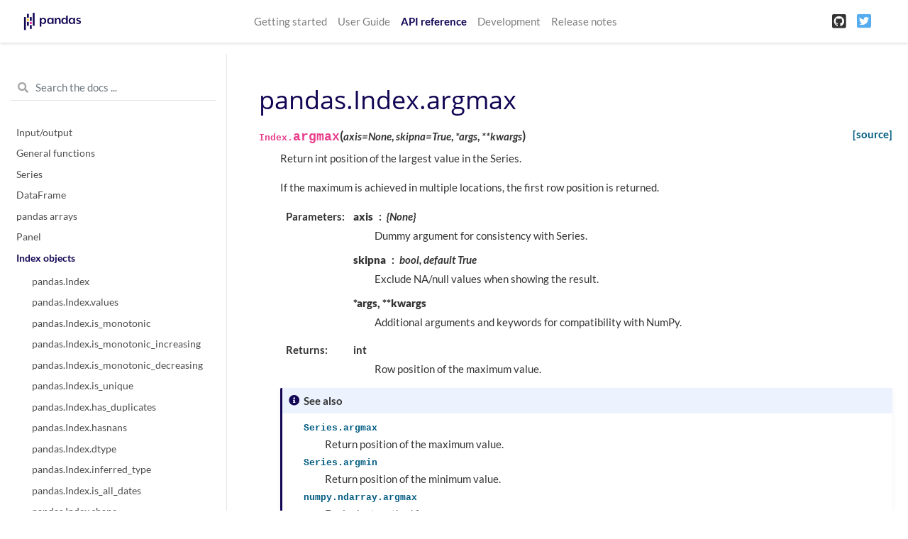

--- FILE ---
content_type: text/html
request_url: https://pandas.pydata.org/pandas-docs/version/1.1.4/reference/api/pandas.Index.argmax.html
body_size: 5898
content:

<!DOCTYPE html>

<html>
  <head>
    <meta charset="utf-8" />
    <meta name="viewport" content="width=device-width, initial-scale=1.0">
    <title>pandas.Index.argmax &#8212; pandas 1.1.4 documentation</title>
    
  <link href="../../_static/css/theme.css" rel="stylesheet" />
  <link href="../../_static/css/index.6b06789b3664c2a58096bdd3c1e47ee7.css" rel="stylesheet" />

    
  <link rel="stylesheet"
    href="../../_static/vendor/fontawesome/5.13.0/css/all.min.css">
  <link rel="preload" as="font" type="font/woff2" crossorigin
    href="../../_static/vendor/fontawesome/5.13.0/webfonts/fa-solid-900.woff2">
  <link rel="preload" as="font" type="font/woff2" crossorigin
    href="../../_static/vendor/fontawesome/5.13.0/webfonts/fa-brands-400.woff2">

    
      
  <link rel="stylesheet"
    href="../../_static/vendor/open-sans_all/1.44.1/index.css">
  <link rel="stylesheet"
    href="../../_static/vendor/lato_latin-ext/1.44.1/index.css">

    
    <link rel="stylesheet" href="../../_static/basic.css" type="text/css" />
    <link rel="stylesheet" href="../../_static/pygments.css" type="text/css" />
    <link rel="stylesheet" type="text/css" href="../../_static/css/getting_started.css" />
    <link rel="stylesheet" type="text/css" href="../../_static/css/pandas.css" />
    
  <link rel="preload" as="script" href="../../_static/js/index.a467d028457fa56e580c.js">

    <script id="documentation_options" data-url_root="../../" src="../../_static/documentation_options.js"></script>
    <script src="../../_static/jquery.js"></script>
    <script src="../../_static/underscore.js"></script>
    <script src="../../_static/doctools.js"></script>
    <script src="../../_static/language_data.js"></script>
    <script async="async" src="https://cdnjs.cloudflare.com/ajax/libs/mathjax/2.7.7/latest.js?config=TeX-AMS-MML_HTMLorMML"></script>
    <script type="text/x-mathjax-config">MathJax.Hub.Config({"tex2jax": {"inlineMath": [["$", "$"], ["\\(", "\\)"]], "processEscapes": true, "ignoreClass": "document", "processClass": "math|output_area"}})</script>
    <script src="https://unpkg.com/@jupyter-widgets/html-manager@^0.18.0/dist/embed-amd.js"></script>
    <link rel="shortcut icon" href="../../_static/favicon.ico"/>
    <link rel="index" title="Index" href="../../genindex.html" />
    <link rel="search" title="Search" href="../../search.html" />
    <link rel="next" title="pandas.Index.argmin" href="pandas.Index.argmin.html" />
    <link rel="prev" title="pandas.Index.append" href="pandas.Index.append.html" />
    <meta name="viewport" content="width=device-width, initial-scale=1" />
    <meta name="docsearch:language" content="en" />
  </head>
  <body data-spy="scroll" data-target="#bd-toc-nav" data-offset="80">
    
    <nav class="navbar navbar-light navbar-expand-lg bg-light fixed-top bd-navbar" id="navbar-main">
<div class="container-xl">

    <a class="navbar-brand" href="../../index.html">
    
      <img src="../../_static/pandas.svg" class="logo" alt="logo" />
    
    </a>
    <button class="navbar-toggler" type="button" data-toggle="collapse" data-target="#navbar-menu" aria-controls="navbar-menu" aria-expanded="false" aria-label="Toggle navigation">
        <span class="navbar-toggler-icon"></span>
    </button>

    <div id="navbar-menu" class="col-lg-9 collapse navbar-collapse">
      <ul id="navbar-main-elements" class="navbar-nav mr-auto">
        
        
        <li class="nav-item ">
            <a class="nav-link" href="../../getting_started/index.html">Getting started</a>
        </li>
        
        <li class="nav-item ">
            <a class="nav-link" href="../../user_guide/index.html">User Guide</a>
        </li>
        
        <li class="nav-item active">
            <a class="nav-link" href="../index.html">API reference</a>
        </li>
        
        <li class="nav-item ">
            <a class="nav-link" href="../../development/index.html">Development</a>
        </li>
        
        <li class="nav-item ">
            <a class="nav-link" href="../../whatsnew/index.html">Release notes</a>
        </li>
        
        
      </ul>


      

      <ul class="navbar-nav">
        
          <li class="nav-item">
            <a class="nav-link" href="https://github.com/pandas-dev/pandas" target="_blank" rel="noopener">
              <span><i class="fab fa-github-square"></i></span>
            </a>
          </li>
        
        
          <li class="nav-item">
            <a class="nav-link" href="https://twitter.com/pandas_dev" target="_blank" rel="noopener">
              <span><i class="fab fa-twitter-square"></i></span>
            </a>
          </li>
        
      </ul>
    </div>
</div>
    </nav>
    

    <div class="container-xl">
      <div class="row">
          
          <div class="col-12 col-md-3 bd-sidebar"><form class="bd-search d-flex align-items-center" action="../../search.html" method="get">
  <i class="icon fas fa-search"></i>
  <input type="search" class="form-control" name="q" id="search-input" placeholder="Search the docs ..." aria-label="Search the docs ..." autocomplete="off" >
</form>
<nav class="bd-links" id="bd-docs-nav" aria-label="Main navigation">

    <div class="bd-toc-item active">
    
  
    <ul class="nav bd-sidenav">
        
        
        
        
        
        
          
            
                <li class="">
                    <a href="../io.html">Input/output</a>
                </li>
            
          
            
                <li class="">
                    <a href="../general_functions.html">General functions</a>
                </li>
            
          
            
                <li class="">
                    <a href="../series.html">Series</a>
                </li>
            
          
            
                <li class="">
                    <a href="../frame.html">DataFrame</a>
                </li>
            
          
            
                <li class="">
                    <a href="../arrays.html">pandas arrays</a>
                </li>
            
          
            
                <li class="">
                    <a href="../panel.html">Panel</a>
                </li>
            
          
            
  
                <li class="active">
                    <a href="../indexing.html">Index objects</a>
                    <ul>
                    
                        <li class="">
                            <a href="pandas.Index.html">pandas.Index</a>
                        </li>
                    
                        <li class="">
                            <a href="pandas.Index.values.html">pandas.Index.values</a>
                        </li>
                    
                        <li class="">
                            <a href="pandas.Index.is_monotonic.html">pandas.Index.is_monotonic</a>
                        </li>
                    
                        <li class="">
                            <a href="pandas.Index.is_monotonic_increasing.html">pandas.Index.is_monotonic_increasing</a>
                        </li>
                    
                        <li class="">
                            <a href="pandas.Index.is_monotonic_decreasing.html">pandas.Index.is_monotonic_decreasing</a>
                        </li>
                    
                        <li class="">
                            <a href="pandas.Index.is_unique.html">pandas.Index.is_unique</a>
                        </li>
                    
                        <li class="">
                            <a href="pandas.Index.has_duplicates.html">pandas.Index.has_duplicates</a>
                        </li>
                    
                        <li class="">
                            <a href="pandas.Index.hasnans.html">pandas.Index.hasnans</a>
                        </li>
                    
                        <li class="">
                            <a href="pandas.Index.dtype.html">pandas.Index.dtype</a>
                        </li>
                    
                        <li class="">
                            <a href="pandas.Index.inferred_type.html">pandas.Index.inferred_type</a>
                        </li>
                    
                        <li class="">
                            <a href="pandas.Index.is_all_dates.html">pandas.Index.is_all_dates</a>
                        </li>
                    
                        <li class="">
                            <a href="pandas.Index.shape.html">pandas.Index.shape</a>
                        </li>
                    
                        <li class="">
                            <a href="pandas.Index.name.html">pandas.Index.name</a>
                        </li>
                    
                        <li class="">
                            <a href="pandas.Index.names.html">pandas.Index.names</a>
                        </li>
                    
                        <li class="">
                            <a href="pandas.Index.nbytes.html">pandas.Index.nbytes</a>
                        </li>
                    
                        <li class="">
                            <a href="pandas.Index.ndim.html">pandas.Index.ndim</a>
                        </li>
                    
                        <li class="">
                            <a href="pandas.Index.size.html">pandas.Index.size</a>
                        </li>
                    
                        <li class="">
                            <a href="pandas.Index.empty.html">pandas.Index.empty</a>
                        </li>
                    
                        <li class="">
                            <a href="pandas.Index.T.html">pandas.Index.T</a>
                        </li>
                    
                        <li class="">
                            <a href="pandas.Index.memory_usage.html">pandas.Index.memory_usage</a>
                        </li>
                    
                        <li class="">
                            <a href="pandas.Index.all.html">pandas.Index.all</a>
                        </li>
                    
                        <li class="">
                            <a href="pandas.Index.any.html">pandas.Index.any</a>
                        </li>
                    
                        <li class="">
                            <a href="pandas.Index.argmin.html">pandas.Index.argmin</a>
                        </li>
                    
                        <li class="active">
                            <a href="">pandas.Index.argmax</a>
                        </li>
                    
                        <li class="">
                            <a href="pandas.Index.copy.html">pandas.Index.copy</a>
                        </li>
                    
                        <li class="">
                            <a href="pandas.Index.delete.html">pandas.Index.delete</a>
                        </li>
                    
                        <li class="">
                            <a href="pandas.Index.drop.html">pandas.Index.drop</a>
                        </li>
                    
                        <li class="">
                            <a href="pandas.Index.drop_duplicates.html">pandas.Index.drop_duplicates</a>
                        </li>
                    
                        <li class="">
                            <a href="pandas.Index.duplicated.html">pandas.Index.duplicated</a>
                        </li>
                    
                        <li class="">
                            <a href="pandas.Index.equals.html">pandas.Index.equals</a>
                        </li>
                    
                        <li class="">
                            <a href="pandas.Index.factorize.html">pandas.Index.factorize</a>
                        </li>
                    
                        <li class="">
                            <a href="pandas.Index.identical.html">pandas.Index.identical</a>
                        </li>
                    
                        <li class="">
                            <a href="pandas.Index.insert.html">pandas.Index.insert</a>
                        </li>
                    
                        <li class="">
                            <a href="pandas.Index.is_.html">pandas.Index.is_</a>
                        </li>
                    
                        <li class="">
                            <a href="pandas.Index.is_boolean.html">pandas.Index.is_boolean</a>
                        </li>
                    
                        <li class="">
                            <a href="pandas.Index.is_categorical.html">pandas.Index.is_categorical</a>
                        </li>
                    
                        <li class="">
                            <a href="pandas.Index.is_floating.html">pandas.Index.is_floating</a>
                        </li>
                    
                        <li class="">
                            <a href="pandas.Index.is_integer.html">pandas.Index.is_integer</a>
                        </li>
                    
                        <li class="">
                            <a href="pandas.Index.is_interval.html">pandas.Index.is_interval</a>
                        </li>
                    
                        <li class="">
                            <a href="pandas.Index.is_mixed.html">pandas.Index.is_mixed</a>
                        </li>
                    
                        <li class="">
                            <a href="pandas.Index.is_numeric.html">pandas.Index.is_numeric</a>
                        </li>
                    
                        <li class="">
                            <a href="pandas.Index.is_object.html">pandas.Index.is_object</a>
                        </li>
                    
                        <li class="">
                            <a href="pandas.Index.min.html">pandas.Index.min</a>
                        </li>
                    
                        <li class="">
                            <a href="pandas.Index.max.html">pandas.Index.max</a>
                        </li>
                    
                        <li class="">
                            <a href="pandas.Index.reindex.html">pandas.Index.reindex</a>
                        </li>
                    
                        <li class="">
                            <a href="pandas.Index.rename.html">pandas.Index.rename</a>
                        </li>
                    
                        <li class="">
                            <a href="pandas.Index.repeat.html">pandas.Index.repeat</a>
                        </li>
                    
                        <li class="">
                            <a href="pandas.Index.where.html">pandas.Index.where</a>
                        </li>
                    
                        <li class="">
                            <a href="pandas.Index.take.html">pandas.Index.take</a>
                        </li>
                    
                        <li class="">
                            <a href="pandas.Index.putmask.html">pandas.Index.putmask</a>
                        </li>
                    
                        <li class="">
                            <a href="pandas.Index.unique.html">pandas.Index.unique</a>
                        </li>
                    
                        <li class="">
                            <a href="pandas.Index.nunique.html">pandas.Index.nunique</a>
                        </li>
                    
                        <li class="">
                            <a href="pandas.Index.value_counts.html">pandas.Index.value_counts</a>
                        </li>
                    
                        <li class="">
                            <a href="pandas.Index.set_names.html">pandas.Index.set_names</a>
                        </li>
                    
                        <li class="">
                            <a href="pandas.Index.droplevel.html">pandas.Index.droplevel</a>
                        </li>
                    
                        <li class="">
                            <a href="pandas.Index.fillna.html">pandas.Index.fillna</a>
                        </li>
                    
                        <li class="">
                            <a href="pandas.Index.dropna.html">pandas.Index.dropna</a>
                        </li>
                    
                        <li class="">
                            <a href="pandas.Index.isna.html">pandas.Index.isna</a>
                        </li>
                    
                        <li class="">
                            <a href="pandas.Index.notna.html">pandas.Index.notna</a>
                        </li>
                    
                        <li class="">
                            <a href="pandas.Index.astype.html">pandas.Index.astype</a>
                        </li>
                    
                        <li class="">
                            <a href="pandas.Index.item.html">pandas.Index.item</a>
                        </li>
                    
                        <li class="">
                            <a href="pandas.Index.map.html">pandas.Index.map</a>
                        </li>
                    
                        <li class="">
                            <a href="pandas.Index.ravel.html">pandas.Index.ravel</a>
                        </li>
                    
                        <li class="">
                            <a href="pandas.Index.to_list.html">pandas.Index.to_list</a>
                        </li>
                    
                        <li class="">
                            <a href="pandas.Index.to_native_types.html">pandas.Index.to_native_types</a>
                        </li>
                    
                        <li class="">
                            <a href="pandas.Index.to_series.html">pandas.Index.to_series</a>
                        </li>
                    
                        <li class="">
                            <a href="pandas.Index.to_frame.html">pandas.Index.to_frame</a>
                        </li>
                    
                        <li class="">
                            <a href="pandas.Index.view.html">pandas.Index.view</a>
                        </li>
                    
                        <li class="">
                            <a href="pandas.Index.argsort.html">pandas.Index.argsort</a>
                        </li>
                    
                        <li class="">
                            <a href="pandas.Index.searchsorted.html">pandas.Index.searchsorted</a>
                        </li>
                    
                        <li class="">
                            <a href="pandas.Index.sort_values.html">pandas.Index.sort_values</a>
                        </li>
                    
                        <li class="">
                            <a href="pandas.Index.shift.html">pandas.Index.shift</a>
                        </li>
                    
                        <li class="">
                            <a href="pandas.Index.append.html">pandas.Index.append</a>
                        </li>
                    
                        <li class="">
                            <a href="pandas.Index.join.html">pandas.Index.join</a>
                        </li>
                    
                        <li class="">
                            <a href="pandas.Index.intersection.html">pandas.Index.intersection</a>
                        </li>
                    
                        <li class="">
                            <a href="pandas.Index.union.html">pandas.Index.union</a>
                        </li>
                    
                        <li class="">
                            <a href="pandas.Index.difference.html">pandas.Index.difference</a>
                        </li>
                    
                        <li class="">
                            <a href="pandas.Index.symmetric_difference.html">pandas.Index.symmetric_difference</a>
                        </li>
                    
                        <li class="">
                            <a href="pandas.Index.asof.html">pandas.Index.asof</a>
                        </li>
                    
                        <li class="">
                            <a href="pandas.Index.asof_locs.html">pandas.Index.asof_locs</a>
                        </li>
                    
                        <li class="">
                            <a href="pandas.Index.get_indexer.html">pandas.Index.get_indexer</a>
                        </li>
                    
                        <li class="">
                            <a href="pandas.Index.get_indexer_for.html">pandas.Index.get_indexer_for</a>
                        </li>
                    
                        <li class="">
                            <a href="pandas.Index.get_indexer_non_unique.html">pandas.Index.get_indexer_non_unique</a>
                        </li>
                    
                        <li class="">
                            <a href="pandas.Index.get_level_values.html">pandas.Index.get_level_values</a>
                        </li>
                    
                        <li class="">
                            <a href="pandas.Index.get_loc.html">pandas.Index.get_loc</a>
                        </li>
                    
                        <li class="">
                            <a href="pandas.Index.get_slice_bound.html">pandas.Index.get_slice_bound</a>
                        </li>
                    
                        <li class="">
                            <a href="pandas.Index.get_value.html">pandas.Index.get_value</a>
                        </li>
                    
                        <li class="">
                            <a href="pandas.Index.isin.html">pandas.Index.isin</a>
                        </li>
                    
                        <li class="">
                            <a href="pandas.Index.slice_indexer.html">pandas.Index.slice_indexer</a>
                        </li>
                    
                        <li class="">
                            <a href="pandas.Index.slice_locs.html">pandas.Index.slice_locs</a>
                        </li>
                    
                        <li class="">
                            <a href="pandas.RangeIndex.html">pandas.RangeIndex</a>
                        </li>
                    
                        <li class="">
                            <a href="pandas.Int64Index.html">pandas.Int64Index</a>
                        </li>
                    
                        <li class="">
                            <a href="pandas.UInt64Index.html">pandas.UInt64Index</a>
                        </li>
                    
                        <li class="">
                            <a href="pandas.Float64Index.html">pandas.Float64Index</a>
                        </li>
                    
                        <li class="">
                            <a href="pandas.RangeIndex.start.html">pandas.RangeIndex.start</a>
                        </li>
                    
                        <li class="">
                            <a href="pandas.RangeIndex.stop.html">pandas.RangeIndex.stop</a>
                        </li>
                    
                        <li class="">
                            <a href="pandas.RangeIndex.step.html">pandas.RangeIndex.step</a>
                        </li>
                    
                        <li class="">
                            <a href="pandas.RangeIndex.from_range.html">pandas.RangeIndex.from_range</a>
                        </li>
                    
                        <li class="">
                            <a href="pandas.CategoricalIndex.html">pandas.CategoricalIndex</a>
                        </li>
                    
                        <li class="">
                            <a href="pandas.CategoricalIndex.codes.html">pandas.CategoricalIndex.codes</a>
                        </li>
                    
                        <li class="">
                            <a href="pandas.CategoricalIndex.categories.html">pandas.CategoricalIndex.categories</a>
                        </li>
                    
                        <li class="">
                            <a href="pandas.CategoricalIndex.ordered.html">pandas.CategoricalIndex.ordered</a>
                        </li>
                    
                        <li class="">
                            <a href="pandas.CategoricalIndex.rename_categories.html">pandas.CategoricalIndex.rename_categories</a>
                        </li>
                    
                        <li class="">
                            <a href="pandas.CategoricalIndex.reorder_categories.html">pandas.CategoricalIndex.reorder_categories</a>
                        </li>
                    
                        <li class="">
                            <a href="pandas.CategoricalIndex.add_categories.html">pandas.CategoricalIndex.add_categories</a>
                        </li>
                    
                        <li class="">
                            <a href="pandas.CategoricalIndex.remove_categories.html">pandas.CategoricalIndex.remove_categories</a>
                        </li>
                    
                        <li class="">
                            <a href="pandas.CategoricalIndex.remove_unused_categories.html">pandas.CategoricalIndex.remove_unused_categories</a>
                        </li>
                    
                        <li class="">
                            <a href="pandas.CategoricalIndex.set_categories.html">pandas.CategoricalIndex.set_categories</a>
                        </li>
                    
                        <li class="">
                            <a href="pandas.CategoricalIndex.as_ordered.html">pandas.CategoricalIndex.as_ordered</a>
                        </li>
                    
                        <li class="">
                            <a href="pandas.CategoricalIndex.as_unordered.html">pandas.CategoricalIndex.as_unordered</a>
                        </li>
                    
                        <li class="">
                            <a href="pandas.CategoricalIndex.map.html">pandas.CategoricalIndex.map</a>
                        </li>
                    
                        <li class="">
                            <a href="pandas.CategoricalIndex.equals.html">pandas.CategoricalIndex.equals</a>
                        </li>
                    
                        <li class="">
                            <a href="pandas.IntervalIndex.html">pandas.IntervalIndex</a>
                        </li>
                    
                        <li class="">
                            <a href="pandas.IntervalIndex.from_arrays.html">pandas.IntervalIndex.from_arrays</a>
                        </li>
                    
                        <li class="">
                            <a href="pandas.IntervalIndex.from_tuples.html">pandas.IntervalIndex.from_tuples</a>
                        </li>
                    
                        <li class="">
                            <a href="pandas.IntervalIndex.from_breaks.html">pandas.IntervalIndex.from_breaks</a>
                        </li>
                    
                        <li class="">
                            <a href="pandas.IntervalIndex.left.html">pandas.IntervalIndex.left</a>
                        </li>
                    
                        <li class="">
                            <a href="pandas.IntervalIndex.right.html">pandas.IntervalIndex.right</a>
                        </li>
                    
                        <li class="">
                            <a href="pandas.IntervalIndex.mid.html">pandas.IntervalIndex.mid</a>
                        </li>
                    
                        <li class="">
                            <a href="pandas.IntervalIndex.closed.html">pandas.IntervalIndex.closed</a>
                        </li>
                    
                        <li class="">
                            <a href="pandas.IntervalIndex.length.html">pandas.IntervalIndex.length</a>
                        </li>
                    
                        <li class="">
                            <a href="pandas.IntervalIndex.values.html">pandas.IntervalIndex.values</a>
                        </li>
                    
                        <li class="">
                            <a href="pandas.IntervalIndex.is_empty.html">pandas.IntervalIndex.is_empty</a>
                        </li>
                    
                        <li class="">
                            <a href="pandas.IntervalIndex.is_non_overlapping_monotonic.html">pandas.IntervalIndex.is_non_overlapping_monotonic</a>
                        </li>
                    
                        <li class="">
                            <a href="pandas.IntervalIndex.is_overlapping.html">pandas.IntervalIndex.is_overlapping</a>
                        </li>
                    
                        <li class="">
                            <a href="pandas.IntervalIndex.get_loc.html">pandas.IntervalIndex.get_loc</a>
                        </li>
                    
                        <li class="">
                            <a href="pandas.IntervalIndex.get_indexer.html">pandas.IntervalIndex.get_indexer</a>
                        </li>
                    
                        <li class="">
                            <a href="pandas.IntervalIndex.set_closed.html">pandas.IntervalIndex.set_closed</a>
                        </li>
                    
                        <li class="">
                            <a href="pandas.IntervalIndex.contains.html">pandas.IntervalIndex.contains</a>
                        </li>
                    
                        <li class="">
                            <a href="pandas.IntervalIndex.overlaps.html">pandas.IntervalIndex.overlaps</a>
                        </li>
                    
                        <li class="">
                            <a href="pandas.IntervalIndex.to_tuples.html">pandas.IntervalIndex.to_tuples</a>
                        </li>
                    
                        <li class="">
                            <a href="pandas.MultiIndex.html">pandas.MultiIndex</a>
                        </li>
                    
                        <li class="">
                            <a href="pandas.IndexSlice.html">pandas.IndexSlice</a>
                        </li>
                    
                        <li class="">
                            <a href="pandas.MultiIndex.from_arrays.html">pandas.MultiIndex.from_arrays</a>
                        </li>
                    
                        <li class="">
                            <a href="pandas.MultiIndex.from_tuples.html">pandas.MultiIndex.from_tuples</a>
                        </li>
                    
                        <li class="">
                            <a href="pandas.MultiIndex.from_product.html">pandas.MultiIndex.from_product</a>
                        </li>
                    
                        <li class="">
                            <a href="pandas.MultiIndex.from_frame.html">pandas.MultiIndex.from_frame</a>
                        </li>
                    
                        <li class="">
                            <a href="pandas.MultiIndex.names.html">pandas.MultiIndex.names</a>
                        </li>
                    
                        <li class="">
                            <a href="pandas.MultiIndex.levels.html">pandas.MultiIndex.levels</a>
                        </li>
                    
                        <li class="">
                            <a href="pandas.MultiIndex.codes.html">pandas.MultiIndex.codes</a>
                        </li>
                    
                        <li class="">
                            <a href="pandas.MultiIndex.nlevels.html">pandas.MultiIndex.nlevels</a>
                        </li>
                    
                        <li class="">
                            <a href="pandas.MultiIndex.levshape.html">pandas.MultiIndex.levshape</a>
                        </li>
                    
                        <li class="">
                            <a href="pandas.MultiIndex.set_levels.html">pandas.MultiIndex.set_levels</a>
                        </li>
                    
                        <li class="">
                            <a href="pandas.MultiIndex.set_codes.html">pandas.MultiIndex.set_codes</a>
                        </li>
                    
                        <li class="">
                            <a href="pandas.MultiIndex.to_flat_index.html">pandas.MultiIndex.to_flat_index</a>
                        </li>
                    
                        <li class="">
                            <a href="pandas.MultiIndex.to_frame.html">pandas.MultiIndex.to_frame</a>
                        </li>
                    
                        <li class="">
                            <a href="pandas.MultiIndex.is_lexsorted.html">pandas.MultiIndex.is_lexsorted</a>
                        </li>
                    
                        <li class="">
                            <a href="pandas.MultiIndex.sortlevel.html">pandas.MultiIndex.sortlevel</a>
                        </li>
                    
                        <li class="">
                            <a href="pandas.MultiIndex.droplevel.html">pandas.MultiIndex.droplevel</a>
                        </li>
                    
                        <li class="">
                            <a href="pandas.MultiIndex.swaplevel.html">pandas.MultiIndex.swaplevel</a>
                        </li>
                    
                        <li class="">
                            <a href="pandas.MultiIndex.reorder_levels.html">pandas.MultiIndex.reorder_levels</a>
                        </li>
                    
                        <li class="">
                            <a href="pandas.MultiIndex.remove_unused_levels.html">pandas.MultiIndex.remove_unused_levels</a>
                        </li>
                    
                        <li class="">
                            <a href="pandas.MultiIndex.get_loc.html">pandas.MultiIndex.get_loc</a>
                        </li>
                    
                        <li class="">
                            <a href="pandas.MultiIndex.get_locs.html">pandas.MultiIndex.get_locs</a>
                        </li>
                    
                        <li class="">
                            <a href="pandas.MultiIndex.get_loc_level.html">pandas.MultiIndex.get_loc_level</a>
                        </li>
                    
                        <li class="">
                            <a href="pandas.MultiIndex.get_indexer.html">pandas.MultiIndex.get_indexer</a>
                        </li>
                    
                        <li class="">
                            <a href="pandas.MultiIndex.get_level_values.html">pandas.MultiIndex.get_level_values</a>
                        </li>
                    
                        <li class="">
                            <a href="pandas.DatetimeIndex.html">pandas.DatetimeIndex</a>
                        </li>
                    
                        <li class="">
                            <a href="pandas.DatetimeIndex.year.html">pandas.DatetimeIndex.year</a>
                        </li>
                    
                        <li class="">
                            <a href="pandas.DatetimeIndex.month.html">pandas.DatetimeIndex.month</a>
                        </li>
                    
                        <li class="">
                            <a href="pandas.DatetimeIndex.day.html">pandas.DatetimeIndex.day</a>
                        </li>
                    
                        <li class="">
                            <a href="pandas.DatetimeIndex.hour.html">pandas.DatetimeIndex.hour</a>
                        </li>
                    
                        <li class="">
                            <a href="pandas.DatetimeIndex.minute.html">pandas.DatetimeIndex.minute</a>
                        </li>
                    
                        <li class="">
                            <a href="pandas.DatetimeIndex.second.html">pandas.DatetimeIndex.second</a>
                        </li>
                    
                        <li class="">
                            <a href="pandas.DatetimeIndex.microsecond.html">pandas.DatetimeIndex.microsecond</a>
                        </li>
                    
                        <li class="">
                            <a href="pandas.DatetimeIndex.nanosecond.html">pandas.DatetimeIndex.nanosecond</a>
                        </li>
                    
                        <li class="">
                            <a href="pandas.DatetimeIndex.date.html">pandas.DatetimeIndex.date</a>
                        </li>
                    
                        <li class="">
                            <a href="pandas.DatetimeIndex.time.html">pandas.DatetimeIndex.time</a>
                        </li>
                    
                        <li class="">
                            <a href="pandas.DatetimeIndex.timetz.html">pandas.DatetimeIndex.timetz</a>
                        </li>
                    
                        <li class="">
                            <a href="pandas.DatetimeIndex.dayofyear.html">pandas.DatetimeIndex.dayofyear</a>
                        </li>
                    
                        <li class="">
                            <a href="pandas.DatetimeIndex.weekofyear.html">pandas.DatetimeIndex.weekofyear</a>
                        </li>
                    
                        <li class="">
                            <a href="pandas.DatetimeIndex.week.html">pandas.DatetimeIndex.week</a>
                        </li>
                    
                        <li class="">
                            <a href="pandas.DatetimeIndex.dayofweek.html">pandas.DatetimeIndex.dayofweek</a>
                        </li>
                    
                        <li class="">
                            <a href="pandas.DatetimeIndex.weekday.html">pandas.DatetimeIndex.weekday</a>
                        </li>
                    
                        <li class="">
                            <a href="pandas.DatetimeIndex.quarter.html">pandas.DatetimeIndex.quarter</a>
                        </li>
                    
                        <li class="">
                            <a href="pandas.DatetimeIndex.tz.html">pandas.DatetimeIndex.tz</a>
                        </li>
                    
                        <li class="">
                            <a href="pandas.DatetimeIndex.freq.html">pandas.DatetimeIndex.freq</a>
                        </li>
                    
                        <li class="">
                            <a href="pandas.DatetimeIndex.freqstr.html">pandas.DatetimeIndex.freqstr</a>
                        </li>
                    
                        <li class="">
                            <a href="pandas.DatetimeIndex.is_month_start.html">pandas.DatetimeIndex.is_month_start</a>
                        </li>
                    
                        <li class="">
                            <a href="pandas.DatetimeIndex.is_month_end.html">pandas.DatetimeIndex.is_month_end</a>
                        </li>
                    
                        <li class="">
                            <a href="pandas.DatetimeIndex.is_quarter_start.html">pandas.DatetimeIndex.is_quarter_start</a>
                        </li>
                    
                        <li class="">
                            <a href="pandas.DatetimeIndex.is_quarter_end.html">pandas.DatetimeIndex.is_quarter_end</a>
                        </li>
                    
                        <li class="">
                            <a href="pandas.DatetimeIndex.is_year_start.html">pandas.DatetimeIndex.is_year_start</a>
                        </li>
                    
                        <li class="">
                            <a href="pandas.DatetimeIndex.is_year_end.html">pandas.DatetimeIndex.is_year_end</a>
                        </li>
                    
                        <li class="">
                            <a href="pandas.DatetimeIndex.is_leap_year.html">pandas.DatetimeIndex.is_leap_year</a>
                        </li>
                    
                        <li class="">
                            <a href="pandas.DatetimeIndex.inferred_freq.html">pandas.DatetimeIndex.inferred_freq</a>
                        </li>
                    
                        <li class="">
                            <a href="pandas.DatetimeIndex.indexer_at_time.html">pandas.DatetimeIndex.indexer_at_time</a>
                        </li>
                    
                        <li class="">
                            <a href="pandas.DatetimeIndex.indexer_between_time.html">pandas.DatetimeIndex.indexer_between_time</a>
                        </li>
                    
                        <li class="">
                            <a href="pandas.DatetimeIndex.normalize.html">pandas.DatetimeIndex.normalize</a>
                        </li>
                    
                        <li class="">
                            <a href="pandas.DatetimeIndex.strftime.html">pandas.DatetimeIndex.strftime</a>
                        </li>
                    
                        <li class="">
                            <a href="pandas.DatetimeIndex.snap.html">pandas.DatetimeIndex.snap</a>
                        </li>
                    
                        <li class="">
                            <a href="pandas.DatetimeIndex.tz_convert.html">pandas.DatetimeIndex.tz_convert</a>
                        </li>
                    
                        <li class="">
                            <a href="pandas.DatetimeIndex.tz_localize.html">pandas.DatetimeIndex.tz_localize</a>
                        </li>
                    
                        <li class="">
                            <a href="pandas.DatetimeIndex.round.html">pandas.DatetimeIndex.round</a>
                        </li>
                    
                        <li class="">
                            <a href="pandas.DatetimeIndex.floor.html">pandas.DatetimeIndex.floor</a>
                        </li>
                    
                        <li class="">
                            <a href="pandas.DatetimeIndex.ceil.html">pandas.DatetimeIndex.ceil</a>
                        </li>
                    
                        <li class="">
                            <a href="pandas.DatetimeIndex.month_name.html">pandas.DatetimeIndex.month_name</a>
                        </li>
                    
                        <li class="">
                            <a href="pandas.DatetimeIndex.day_name.html">pandas.DatetimeIndex.day_name</a>
                        </li>
                    
                        <li class="">
                            <a href="pandas.DatetimeIndex.to_period.html">pandas.DatetimeIndex.to_period</a>
                        </li>
                    
                        <li class="">
                            <a href="pandas.DatetimeIndex.to_perioddelta.html">pandas.DatetimeIndex.to_perioddelta</a>
                        </li>
                    
                        <li class="">
                            <a href="pandas.DatetimeIndex.to_pydatetime.html">pandas.DatetimeIndex.to_pydatetime</a>
                        </li>
                    
                        <li class="">
                            <a href="pandas.DatetimeIndex.to_series.html">pandas.DatetimeIndex.to_series</a>
                        </li>
                    
                        <li class="">
                            <a href="pandas.DatetimeIndex.to_frame.html">pandas.DatetimeIndex.to_frame</a>
                        </li>
                    
                        <li class="">
                            <a href="pandas.DatetimeIndex.mean.html">pandas.DatetimeIndex.mean</a>
                        </li>
                    
                        <li class="">
                            <a href="pandas.TimedeltaIndex.html">pandas.TimedeltaIndex</a>
                        </li>
                    
                        <li class="">
                            <a href="pandas.TimedeltaIndex.days.html">pandas.TimedeltaIndex.days</a>
                        </li>
                    
                        <li class="">
                            <a href="pandas.TimedeltaIndex.seconds.html">pandas.TimedeltaIndex.seconds</a>
                        </li>
                    
                        <li class="">
                            <a href="pandas.TimedeltaIndex.microseconds.html">pandas.TimedeltaIndex.microseconds</a>
                        </li>
                    
                        <li class="">
                            <a href="pandas.TimedeltaIndex.nanoseconds.html">pandas.TimedeltaIndex.nanoseconds</a>
                        </li>
                    
                        <li class="">
                            <a href="pandas.TimedeltaIndex.components.html">pandas.TimedeltaIndex.components</a>
                        </li>
                    
                        <li class="">
                            <a href="pandas.TimedeltaIndex.inferred_freq.html">pandas.TimedeltaIndex.inferred_freq</a>
                        </li>
                    
                        <li class="">
                            <a href="pandas.TimedeltaIndex.to_pytimedelta.html">pandas.TimedeltaIndex.to_pytimedelta</a>
                        </li>
                    
                        <li class="">
                            <a href="pandas.TimedeltaIndex.to_series.html">pandas.TimedeltaIndex.to_series</a>
                        </li>
                    
                        <li class="">
                            <a href="pandas.TimedeltaIndex.round.html">pandas.TimedeltaIndex.round</a>
                        </li>
                    
                        <li class="">
                            <a href="pandas.TimedeltaIndex.floor.html">pandas.TimedeltaIndex.floor</a>
                        </li>
                    
                        <li class="">
                            <a href="pandas.TimedeltaIndex.ceil.html">pandas.TimedeltaIndex.ceil</a>
                        </li>
                    
                        <li class="">
                            <a href="pandas.TimedeltaIndex.to_frame.html">pandas.TimedeltaIndex.to_frame</a>
                        </li>
                    
                        <li class="">
                            <a href="pandas.TimedeltaIndex.mean.html">pandas.TimedeltaIndex.mean</a>
                        </li>
                    
                        <li class="">
                            <a href="pandas.PeriodIndex.html">pandas.PeriodIndex</a>
                        </li>
                    
                        <li class="">
                            <a href="pandas.PeriodIndex.day.html">pandas.PeriodIndex.day</a>
                        </li>
                    
                        <li class="">
                            <a href="pandas.PeriodIndex.dayofweek.html">pandas.PeriodIndex.dayofweek</a>
                        </li>
                    
                        <li class="">
                            <a href="pandas.PeriodIndex.dayofyear.html">pandas.PeriodIndex.dayofyear</a>
                        </li>
                    
                        <li class="">
                            <a href="pandas.PeriodIndex.days_in_month.html">pandas.PeriodIndex.days_in_month</a>
                        </li>
                    
                        <li class="">
                            <a href="pandas.PeriodIndex.daysinmonth.html">pandas.PeriodIndex.daysinmonth</a>
                        </li>
                    
                        <li class="">
                            <a href="pandas.PeriodIndex.end_time.html">pandas.PeriodIndex.end_time</a>
                        </li>
                    
                        <li class="">
                            <a href="pandas.PeriodIndex.freq.html">pandas.PeriodIndex.freq</a>
                        </li>
                    
                        <li class="">
                            <a href="pandas.PeriodIndex.freqstr.html">pandas.PeriodIndex.freqstr</a>
                        </li>
                    
                        <li class="">
                            <a href="pandas.PeriodIndex.hour.html">pandas.PeriodIndex.hour</a>
                        </li>
                    
                        <li class="">
                            <a href="pandas.PeriodIndex.is_leap_year.html">pandas.PeriodIndex.is_leap_year</a>
                        </li>
                    
                        <li class="">
                            <a href="pandas.PeriodIndex.minute.html">pandas.PeriodIndex.minute</a>
                        </li>
                    
                        <li class="">
                            <a href="pandas.PeriodIndex.month.html">pandas.PeriodIndex.month</a>
                        </li>
                    
                        <li class="">
                            <a href="pandas.PeriodIndex.quarter.html">pandas.PeriodIndex.quarter</a>
                        </li>
                    
                        <li class="">
                            <a href="pandas.PeriodIndex.qyear.html">pandas.PeriodIndex.qyear</a>
                        </li>
                    
                        <li class="">
                            <a href="pandas.PeriodIndex.second.html">pandas.PeriodIndex.second</a>
                        </li>
                    
                        <li class="">
                            <a href="pandas.PeriodIndex.start_time.html">pandas.PeriodIndex.start_time</a>
                        </li>
                    
                        <li class="">
                            <a href="pandas.PeriodIndex.week.html">pandas.PeriodIndex.week</a>
                        </li>
                    
                        <li class="">
                            <a href="pandas.PeriodIndex.weekday.html">pandas.PeriodIndex.weekday</a>
                        </li>
                    
                        <li class="">
                            <a href="pandas.PeriodIndex.weekofyear.html">pandas.PeriodIndex.weekofyear</a>
                        </li>
                    
                        <li class="">
                            <a href="pandas.PeriodIndex.year.html">pandas.PeriodIndex.year</a>
                        </li>
                    
                        <li class="">
                            <a href="pandas.PeriodIndex.asfreq.html">pandas.PeriodIndex.asfreq</a>
                        </li>
                    
                        <li class="">
                            <a href="pandas.PeriodIndex.strftime.html">pandas.PeriodIndex.strftime</a>
                        </li>
                    
                        <li class="">
                            <a href="pandas.PeriodIndex.to_timestamp.html">pandas.PeriodIndex.to_timestamp</a>
                        </li>
                    
                    </ul>
                </li>
            
          
            
                <li class="">
                    <a href="../offset_frequency.html">Date offsets</a>
                </li>
            
          
            
                <li class="">
                    <a href="../window.html">Window</a>
                </li>
            
          
            
                <li class="">
                    <a href="../groupby.html">GroupBy</a>
                </li>
            
          
            
                <li class="">
                    <a href="../resampling.html">Resampling</a>
                </li>
            
          
            
                <li class="">
                    <a href="../style.html">Style</a>
                </li>
            
          
            
                <li class="">
                    <a href="../plotting.html">Plotting</a>
                </li>
            
          
            
                <li class="">
                    <a href="../general_utility_functions.html">General utility functions</a>
                </li>
            
          
            
                <li class="">
                    <a href="../extensions.html">Extensions</a>
                </li>
            
          
        
        
        
        
        
        
      </ul>
  
  </nav>
          </div>
          

          
          <div class="d-none d-xl-block col-xl-2 bd-toc">
              

<nav id="bd-toc-nav">
    <ul class="nav section-nav flex-column">
    
    </ul>
</nav>


              
          </div>
          

          
          <main class="col-12 col-md-9 col-xl-7 py-md-5 pl-md-5 pr-md-4 bd-content" role="main">
              
              <div>
                
  <div class="section" id="pandas-index-argmax">
<h1>pandas.Index.argmax<a class="headerlink" href="#pandas-index-argmax" title="Permalink to this headline">¶</a></h1>
<dl class="py method">
<dt id="pandas.Index.argmax">
<code class="sig-prename descclassname">Index.</code><code class="sig-name descname">argmax</code><span class="sig-paren">(</span><em class="sig-param"><span class="n">axis</span><span class="o">=</span><span class="default_value">None</span></em>, <em class="sig-param"><span class="n">skipna</span><span class="o">=</span><span class="default_value">True</span></em>, <em class="sig-param"><span class="o">*</span><span class="n">args</span></em>, <em class="sig-param"><span class="o">**</span><span class="n">kwargs</span></em><span class="sig-paren">)</span><a class="reference external" href="https://github.com/pandas-dev/pandas/blob/v1.1.4/pandas/core/base.py#L902-L956"><span class="viewcode-link">[source]</span></a><a class="headerlink" href="#pandas.Index.argmax" title="Permalink to this definition">¶</a></dt>
<dd><p>Return int position of the largest value in the Series.</p>
<p>If the maximum is achieved in multiple locations,
the first row position is returned.</p>
<dl class="field-list simple">
<dt class="field-odd">Parameters</dt>
<dd class="field-odd"><dl class="simple">
<dt><strong>axis</strong><span class="classifier">{None}</span></dt><dd><p>Dummy argument for consistency with Series.</p>
</dd>
<dt><strong>skipna</strong><span class="classifier">bool, default True</span></dt><dd><p>Exclude NA/null values when showing the result.</p>
</dd>
<dt><strong>*args, **kwargs</strong></dt><dd><p>Additional arguments and keywords for compatibility with NumPy.</p>
</dd>
</dl>
</dd>
<dt class="field-even">Returns</dt>
<dd class="field-even"><dl class="simple">
<dt>int</dt><dd><p>Row position of the maximum value.</p>
</dd>
</dl>
</dd>
</dl>
<div class="admonition seealso">
<p class="admonition-title">See also</p>
<dl class="simple">
<dt><a class="reference internal" href="pandas.Series.argmax.html#pandas.Series.argmax" title="pandas.Series.argmax"><code class="xref py py-obj docutils literal notranslate"><span class="pre">Series.argmax</span></code></a></dt><dd><p>Return position of the maximum value.</p>
</dd>
<dt><a class="reference internal" href="pandas.Series.argmin.html#pandas.Series.argmin" title="pandas.Series.argmin"><code class="xref py py-obj docutils literal notranslate"><span class="pre">Series.argmin</span></code></a></dt><dd><p>Return position of the minimum value.</p>
</dd>
<dt><a class="reference external" href="https://numpy.org/doc/stable/reference/generated/numpy.ndarray.argmax.html#numpy.ndarray.argmax" title="(in NumPy v1.19)"><code class="xref py py-obj docutils literal notranslate"><span class="pre">numpy.ndarray.argmax</span></code></a></dt><dd><p>Equivalent method for numpy arrays.</p>
</dd>
<dt><a class="reference internal" href="pandas.Series.idxmax.html#pandas.Series.idxmax" title="pandas.Series.idxmax"><code class="xref py py-obj docutils literal notranslate"><span class="pre">Series.idxmax</span></code></a></dt><dd><p>Return index label of the maximum values.</p>
</dd>
<dt><a class="reference internal" href="pandas.Series.idxmin.html#pandas.Series.idxmin" title="pandas.Series.idxmin"><code class="xref py py-obj docutils literal notranslate"><span class="pre">Series.idxmin</span></code></a></dt><dd><p>Return index label of the minimum values.</p>
</dd>
</dl>
</div>
<p class="rubric">Examples</p>
<p>Consider dataset containing cereal calories</p>
<div class="doctest highlight-default notranslate"><div class="highlight"><pre><span></span><span class="gp">&gt;&gt;&gt; </span><span class="n">s</span> <span class="o">=</span> <span class="n">pd</span><span class="o">.</span><span class="n">Series</span><span class="p">({</span><span class="s1">&#39;Corn Flakes&#39;</span><span class="p">:</span> <span class="mf">100.0</span><span class="p">,</span> <span class="s1">&#39;Almond Delight&#39;</span><span class="p">:</span> <span class="mf">110.0</span><span class="p">,</span>
<span class="gp">... </span>               <span class="s1">&#39;Cinnamon Toast Crunch&#39;</span><span class="p">:</span> <span class="mf">120.0</span><span class="p">,</span> <span class="s1">&#39;Cocoa Puff&#39;</span><span class="p">:</span> <span class="mf">110.0</span><span class="p">})</span>
<span class="gp">&gt;&gt;&gt; </span><span class="n">s</span>
<span class="go">Corn Flakes              100.0</span>
<span class="go">Almond Delight           110.0</span>
<span class="go">Cinnamon Toast Crunch    120.0</span>
<span class="go">Cocoa Puff               110.0</span>
<span class="go">dtype: float64</span>
</pre></div>
</div>
<div class="doctest highlight-default notranslate"><div class="highlight"><pre><span></span><span class="gp">&gt;&gt;&gt; </span><span class="n">s</span><span class="o">.</span><span class="n">argmax</span><span class="p">()</span>
<span class="go">2</span>
<span class="gp">&gt;&gt;&gt; </span><span class="n">s</span><span class="o">.</span><span class="n">argmin</span><span class="p">()</span>
<span class="go">0</span>
</pre></div>
</div>
<p>The maximum cereal calories is the third element and
the minimum cereal calories is the first element,
since series is zero-indexed.</p>
</dd></dl>

</div>


              </div>
              
              
              <div class='prev-next-bottom'>
                
    <a class='left-prev' id="prev-link" href="pandas.Index.append.html" title="previous page">pandas.Index.append</a>
    <a class='right-next' id="next-link" href="pandas.Index.argmin.html" title="next page">pandas.Index.argmin</a>

              </div>
              
          </main>
          

      </div>
    </div>

    
  <script src="../../_static/js/index.a467d028457fa56e580c.js"></script>


    
    <!-- Google Analytics -->
    <script>
      window.ga=window.ga||function(){(ga.q=ga.q||[]).push(arguments)};ga.l=+new Date;
      ga('create', 'UA-27880019-2', 'auto');
      ga('set', 'anonymizeIp', true);
      ga('send', 'pageview');
    </script>
    <script async src='https://www.google-analytics.com/analytics.js'></script>
    <!-- End Google Analytics -->
    <footer class="footer mt-5 mt-md-0">
  <div class="container">
    <p>
          &copy; Copyright 2008-2020, the pandas development team.<br/>
        Created using <a href="http://sphinx-doc.org/">Sphinx</a> 3.1.1.<br/>
    </p>
  </div>
</footer>
  </body>
</html>

--- FILE ---
content_type: application/javascript
request_url: https://pandas.pydata.org/pandas-docs/version/1.1.4/_static/documentation_options.js
body_size: -140
content:
var DOCUMENTATION_OPTIONS = {
    URL_ROOT: document.getElementById("documentation_options").getAttribute('data-url_root'),
    VERSION: '1.1.4',
    LANGUAGE: 'None',
    COLLAPSE_INDEX: false,
    BUILDER: 'html',
    FILE_SUFFIX: '.html',
    LINK_SUFFIX: '.html',
    HAS_SOURCE: true,
    SOURCELINK_SUFFIX: '.txt',
    NAVIGATION_WITH_KEYS: true
};